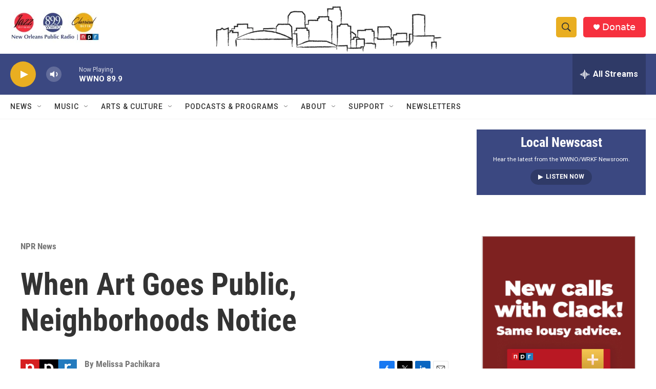

--- FILE ---
content_type: text/html; charset=utf-8
request_url: https://www.google.com/recaptcha/api2/aframe
body_size: 249
content:
<!DOCTYPE HTML><html><head><meta http-equiv="content-type" content="text/html; charset=UTF-8"></head><body><script nonce="UCrahGREQkXufdRYopy9Kg">/** Anti-fraud and anti-abuse applications only. See google.com/recaptcha */ try{var clients={'sodar':'https://pagead2.googlesyndication.com/pagead/sodar?'};window.addEventListener("message",function(a){try{if(a.source===window.parent){var b=JSON.parse(a.data);var c=clients[b['id']];if(c){var d=document.createElement('img');d.src=c+b['params']+'&rc='+(localStorage.getItem("rc::a")?sessionStorage.getItem("rc::b"):"");window.document.body.appendChild(d);sessionStorage.setItem("rc::e",parseInt(sessionStorage.getItem("rc::e")||0)+1);localStorage.setItem("rc::h",'1768586789214');}}}catch(b){}});window.parent.postMessage("_grecaptcha_ready", "*");}catch(b){}</script></body></html>